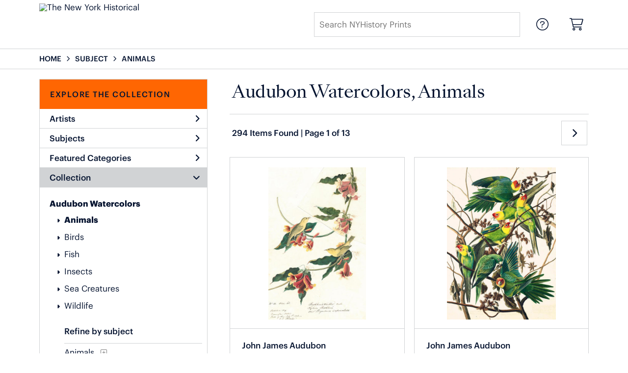

--- FILE ---
content_type: text/html; charset=UTF-8
request_url: https://prints.nyhistory.org/search/collection/audubon+watercolors/subject/animals
body_size: 8547
content:
<!DOCTYPE html>
<html lang="en-US">
<head>
<meta charset="utf-8">
<title>Audubon Watercolors, Animals Prints - NYHistory Prints | Custom Prints and Framing from The New York Historical - prints.nyhistory.org</title>
<meta name="viewport" content="width=device-width, initial-scale=1">
<meta http-equiv="content-type" content="text/html;charset=UTF-8">
<meta name="title" content="Audubon Watercolors, Animals Prints - NYHistory Prints | Custom Prints and Framing from The New York Historical - prints.nyhistory.org">
<meta name="description" content="Audubon Watercolors, Animals Custom Prints and Framing from The New York Historical - (294 items). Archival paper prints and reproductions on canvas for your home or office.">
<meta name="csrf-token" content="bFTRKTKNXPq2lojRjovaNyegSlHgdrdStp9VjGEw">
<meta property="og:site_name" content="The New York Historical">
<meta property="og:title" content="Audubon Watercolors, Animals Prints - NYHistory Prints | Custom Prints and Framing from The New York Historical - prints.nyhistory.org">
<meta property="og:url" content="https://prints.nyhistory.org/search/collection/audubon+watercolors/subject/animals">
<link rel="canonical" href="https://prints.nyhistory.org/search/collection/audubon+watercolors/subject/animals" />
<link rel="icon" type="image/ico" href="/img/museum_web/nyhs/favicon-nyhs-2.png">
<link rel="stylesheet" href="/css/museum_web/nyhs/styles.css?v=ywimnbpn5spcobl0">
<link rel="stylesheet" href="/fonts/fontawesome6/css/all.min.css">
<script src="//ajax.googleapis.com/ajax/libs/jquery/1.12.0/jquery.min.js"></script>
<script src="/js/jquery.autocomplete.min.js"></script>
<script src="/js/jquery.expander.min.js"></script>
<script src="/js/slick.min.js"></script>
<script src="/js/global-1-3.min.js"></script>
<script src="/js/museum_web/nyhs/global-1-2.min.js?v=ywimnbpn5spcobl0"></script>
<script src="/js/jquery.scrollUp.min.js"></script>
<script>
window.dataLayer = window.dataLayer || [];
window.dataLayer.push({
	'domain_config': {
		'domain_name': 'prints.nyhistory.org',
		'ga4_id': 'G-EC9SRZ79BW',
		'ga4_id_rollup': 'G-P3D19VJ3BP',
	}
});


</script>
 
<script>
window.dataLayer.push({
	'event': 'view_item_list',
	'ecommerce': {
		'impressions': [
			{
			'id': '506164',
			'name': 'John James Audubon, Yellow Warbler (Dendroica petechia), Havell plate no. 65, 1808; c. 1825 (506164)',
			'position': 1,
			'list': '/search/collection/audubon+watercolors/subject/animals',
		},
			{
			'id': '506036',
			'name': 'John James Audubon, Carolina Parakeet (Conuropsis carolinensis), Havell plate no. 26, c. 1825 (506036)',
			'position': 2,
			'list': '/search/collection/audubon+watercolors/subject/animals',
		},
			{
			'id': '506142',
			'name': 'John James Audubon, Orchard Oriole (Icterus spurius), Havell plate no. 42, c. 1822 (506142)',
			'position': 3,
			'list': '/search/collection/audubon+watercolors/subject/animals',
		},
			{
			'id': '506135',
			'name': 'John James Audubon, Yellow Warbler (Dendroica petechia), Havell plate no. 35, c. 1821 (506135)',
			'position': 4,
			'list': '/search/collection/audubon+watercolors/subject/animals',
		},
			{
			'id': '506161',
			'name': 'John James Audubon, Passenger Pigeon (Ectopistes migratorius), Havell plate no. 62, c. 1824 (506161)',
			'position': 5,
			'list': '/search/collection/audubon+watercolors/subject/animals',
		},
			{
			'id': '506146',
			'name': 'John James Audubon, Ruby-throated Hummingbird (Archilochus colubris), Havell plate no. 47, c. 1825 (506146)',
			'position': 6,
			'list': '/search/collection/audubon+watercolors/subject/animals',
		},
			{
			'id': '506116',
			'name': 'John James Audubon, Wild Turkey (Meleagris gallopavo), Havell plate no. 1, c. 1825 (506116)',
			'position': 7,
			'list': '/search/collection/audubon+watercolors/subject/animals',
		},
			{
			'id': '506119',
			'name': 'John James Audubon, Purple Finch (Carpodacus purpureus), Havell plate no. 4, c. 1824 (506119)',
			'position': 8,
			'list': '/search/collection/audubon+watercolors/subject/animals',
		},
			{
			'id': '506028',
			'name': 'John James Audubon, Bewick’s Wren (Thryomanes bewickii), Havell plate no. 18, c. 1821 (506028)',
			'position': 9,
			'list': '/search/collection/audubon+watercolors/subject/animals',
		},
			{
			'id': '506071',
			'name': 'John James Audubon, Black-backed Woodpecker (Picoides arcticus), Havell plate no. 132, c. 1829 (506071)',
			'position': 10,
			'list': '/search/collection/audubon+watercolors/subject/animals',
		},
			{
			'id': '506485',
			'name': 'John James Audubon, Bachman\'s Sparrow (Aimophila aestivalis), Havell plate no. 165; studies of birds\' tails, c. 1832 (506485)',
			'position': 11,
			'list': '/search/collection/audubon+watercolors/subject/animals',
		},
			{
			'id': '506197',
			'name': 'John James Audubon, Great Blue Heron (Ardea herodias), Havell plate no. 211, c. 1821; 1834 (506197)',
			'position': 12,
			'list': '/search/collection/audubon+watercolors/subject/animals',
		},
			{
			'id': '506194',
			'name': 'John James Audubon, Crested Caracara (Caracara cheriway), Havell plate no. 161, c. 1831 (506194)',
			'position': 13,
			'list': '/search/collection/audubon+watercolors/subject/animals',
		},
			{
			'id': '506545',
			'name': 'John James Audubon, Whooping Crane (Grus americana), Havell plate no. 226, c. 1821; 1822 (506545)',
			'position': 14,
			'list': '/search/collection/audubon+watercolors/subject/animals',
		},
			{
			'id': '506081',
			'name': 'John James Audubon, American Kestrel (Falco sparverius), Havell plate no. 142, c. 1829 (506081)',
			'position': 15,
			'list': '/search/collection/audubon+watercolors/subject/animals',
		},
			{
			'id': '506160',
			'name': 'John James Audubon, Great Horned Owl (Bubo virginianus), Havell plate no. 61, c. 1814; 1821 (506160)',
			'position': 16,
			'list': '/search/collection/audubon+watercolors/subject/animals',
		},
			{
			'id': '506198',
			'name': 'John James Audubon, Tricolored Heron (Egretta tricolor), Havell plate no. 217, c. 1832 (506198)',
			'position': 17,
			'list': '/search/collection/audubon+watercolors/subject/animals',
		},
			{
			'id': '506027',
			'name': 'John James Audubon, Mourning Dove (Zenaida macroura), Havell plate no. 17, c. 1825 (506027)',
			'position': 18,
			'list': '/search/collection/audubon+watercolors/subject/animals',
		},
			{
			'id': '506506',
			'name': 'John James Audubon, Greater Prairie-Chicken (Tympanuchus cupido), Havell plate no. 186, c. 1824 (506506)',
			'position': 19,
			'list': '/search/collection/audubon+watercolors/subject/animals',
		},
			{
			'id': '506600',
			'name': 'John James Audubon, Great Blue Heron (Ardea herodias), Havell plate no. 281, 1832 (506600)',
			'position': 20,
			'list': '/search/collection/audubon+watercolors/subject/animals',
		},
			{
			'id': '506527',
			'name': 'John James Audubon, Wood Duck (Aix sponsa), Havell plate no. 206, 1821; c. 1825 (506527)',
			'position': 21,
			'list': '/search/collection/audubon+watercolors/subject/animals',
		},
			{
			'id': '506569',
			'name': 'John James Audubon, Arctic Tern (Sterna paradisaea), Havell plate no. 250, 1833 (506569)',
			'position': 22,
			'list': '/search/collection/audubon+watercolors/subject/animals',
		},
			{
			'id': '506201',
			'name': 'John James Audubon, Great Egret (Ardea alba), c. 1831 (506201)',
			'position': 23,
			'list': '/search/collection/audubon+watercolors/subject/animals',
		},
			{
			'id': '506511',
			'name': 'John James Audubon, Willow Ptarmigan (Lagopus lagopus), Havell plate no. 191, c. 1833 (506511)',
			'position': 24,
			'list': '/search/collection/audubon+watercolors/subject/animals',
		},
			]
	}
});
</script>


<!-- Google Tag Manager -->
<script>(function(w,d,s,l,i){w[l]=w[l]||[];w[l].push({'gtm.start':
new Date().getTime(),event:'gtm.js'});var f=d.getElementsByTagName(s)[0],
j=d.createElement(s),dl=l!='dataLayer'?'&l='+l:'';j.async=true;j.src=
'https://www.googletagmanager.com/gtm.js?id='+i+dl;f.parentNode.insertBefore(j,f);
})(window,document,'script','dataLayer','GTM-5HLSXV2');</script>
<!-- End Google Tag Manager -->
</head>
<body>
<!-- Google Tag Manager (noscript) -->
<noscript><iframe src="https://www.googletagmanager.com/ns.html?id=GTM-5HLSXV2" height="0" width="0" style="display:none;visibility:hidden"></iframe></noscript>
<!-- End Google Tag Manager (noscript) -->
<div id="header" class="row header-desktop">
	<div class="header-wrapper">
		<div class="header-desktop-row">
			<div class="container">
				<div class="header-desktop-left">
					<div class="header-logo-wrapper">
						<div class="header-logo-image">
							<a href="/" class="noline header-logo-link"><img data-gtm-event="header-logo" aria-label="The New York Historical" alt="The New York Historical" class="header-logo" src="/img/museum_web/nyhs/nyhs-prints-logo.png"></a>
						</div>
											</div>
				</div>
				<div class="header-desktop-center"></div>
				<div class="header-desktop-right">
					<div class="desktop-search-box show">
						<div id="header-search-box-input-result">
							<input class="header-desktop-search-input" type="text" value="" placeholder="Search NYHistory Prints" name="q" id="autocomplete" onblur="this.value=''">
							<i class="fad fa-spinner fa-spin search-spinner"></i>
						</div>
					</div>
					<div class="header-nav">
						<a data-gtm-event="header-nav" href="/info/help"><div class="header-nav-item"><i class="fal fa-circle-question"></i></div></a>
						<a href="/cart"><div class="header-nav-item"><i data-gtm-event="header-cart" class="fal fa-shopping-cart"></i><span class="header-desktop-cart-count" id="header-cart-count"></span></div></a>
					</div>
				</div>
			</div>
		</div>
	</div>
</div>

<div class="header-mobile row">
	<div class="header-mobile-row">
		<div class="header-mobile-icon-wrap left">
			<a class="toggle-mobile-search"><i data-gtm-event="mobile-header-search" class="fa-header-mobile mag-glass"></i></a>
		</div>

			<div class="mobile-header-logo-wrapper">
				<div class="mobile-header-logo-image">
					<a href="/" class="noline header-logo-link"><img data-gtm-event="mobile-header-logo" aria-label="The New York Historical" alt="The New York Historical" class="mobile-header-logo" src="/img/museum_web/nyhs/nyhs-prints-logo.png"></a>
				</div>
				<div class="mobile-header-logo-text">
					
				</div>
			</div>

		<div class="header-mobile-icon-wrap header-mobile-icon-more right">
			<a class="toggle-mobile-overlay"><i data-gtm-event="mobile-header-more" class="fa-header-mobile more"></i></a>
		</div>
		<div class="header-mobile-icon-wrap-close header-mobile-icon-hidden">
			<a class="toggle-mobile-overlay"><i data-gtm-event="mobile-header-close" class="fa-header-mobile close-nav"></i></a>
		</div>
	</div>
</div>

<div id="header-mobile-search">
	<div class="header-mobile-search-row">
		<div id="header-mobile-search-input-result">
			<input class="header-mobile-search-input" type="text" value="" placeholder="Search NYHistory Prints" name="q" id="autocomplete-mobile" onblur="this.value=''">
		</div>
	</div>
</div>


<section class="crumb-trail-full">
	<div class="container crumb-trail row">
		<div id="crumb-trail-left" class="crumb-trail-wrapper twelve columns">
			<a href="/" class="noline">HOME</a><i class="fa-crumb-trail angle-right"></i>SUBJECT<i class="fa-crumb-trail angle-right"></i><h2>ANIMALS</h2>
		</div>
			</div>
</section>



<div class="container">

	<div class="row">

		<div id="ixs-container">

			<div id="ixs-navigation-container" class="row">
		<a class="toggle-mobile-overlay">
		<div class="ixs-overlay-close">
			<div class="title">NAVIGATION</div>
			<div class="header-mobile-icon-wrap">
				<div class="header-mobile-right-nav">
					<i data-gtm-event="mobile-header-more" class="fa-header-mobile close-nav"></i>
				</div>
			</div>
		</div>
		</a>

		<a href="/"><div data-gtm-event="mobile-header-home" class="ixs-row category-head clickable">Home</div></a>
		<a href="/info/about-our-products"><div data-gtm-event="mobile-header-about" class="ixs-row category-head clickable">About</div></a>
		<a href="/info/help"><div data-gtm-event="mobile-header-help" class="ixs-row category-head clickable">Help</div></a>
		<a href="/cart"><div data-gtm-event="mobile-header-cart" class="ixs-row category-head clickable">View Cart</div></a>

	</div>

	<div id="ixs-wrapper">

		<div id="ixs">
	<div class="ixs-title">Explore the Collection</div>



		<div class="ixs-row category-head clickable closed" id="ixs-artists" data-gtm-event="ixs-view-artists" onclick="ajax_load('#ixs', '/indexsearch/artist_alpha/');return false;">Artists<i class="ixs-fa angle-right"></i></div>
			<div class="ixs-row category-head clickable closed" data-gtm-event="ixs-view-subjects" onclick="ajax_load('#ixs', '/indexsearch/update/subject/');return false;">Subjects<i class="ixs-fa angle-right"></i></div>
		<div class="ixs-row category-head clickable closed" id="ixs-featured-categories" data-gtm-event="ixs-view-back-to-features" onclick="ajax_load('#ixs', '/indexsearch/base');return false;">Featured Categories<i class="ixs-fa angle-right"></i></div>

	
		
							<div class="ixs-row category-head open">Collection<i class="ixs-fa angle-down"></i></div>
							<div id="ixs-scroll-div">
							<ul id="ixs-list">
							<li class="ixs-list-item selected"><a data-gtm-event="ixs-tag-list-click" href="/search/collection/audubon+watercolors">Audubon Watercolors</a></li>
							<ul class="ixs-list-child" style="display:block;">
							<li class="ixs-list-item selected"><a data-gtm-event="ixs-tag-list-click" href="/search/subject/animals" target="_top">Animals</a></li>
							<li class="ixs-list-item"><a data-gtm-event="ixs-tag-list-click" href="/search/subject/birds" target="_top">Birds</a></li>
							<li class="ixs-list-item"><a data-gtm-event="ixs-tag-list-click" href="/search/subject/fish" target="_top">Fish</a></li>
							<li class="ixs-list-item"><a data-gtm-event="ixs-tag-list-click" href="/search/subject/insects" target="_top">Insects</a></li>
							<li class="ixs-list-item"><a data-gtm-event="ixs-tag-list-click" href="/search/subject/sea+creatures" target="_top">Sea Creatures</a></li>
							<li class="ixs-list-item"><a data-gtm-event="ixs-tag-list-click" href="/search/subject/wildlife" target="_top">Wildlife</a></li>
							</ul>
							<div class="ixs-section-indent">
							<div class="ixs-explore-category-head">Refine by subject</div>
							<li class="ixs-list-item"><a data-gtm-event="ixs-tag-list-click" href="/search/collection/audubon+watercolors/subject/animals">Animals</a>
							<div data-gtm-event="ixs-tag-list-toggle-children" class="ixs-tag-list-toggle-children" onclick="child_toggle('#8-child')"><div data-gtm-event="ixs-tag-list-toggle-children" id="8-child-toggle"><i class="fal fa-plus-square"></i></div></div>
							<ul class="ixs-list-child" id="8-child">
							<li class="ixs-list-item"><a data-gtm-event="ixs-tag-list-click" href="/search/collection/audubon+watercolors/subject/birds" target="_top">Birds</a>
							<div data-gtm-event="ixs-tag-list-toggle-children" class="ixs-tag-list-toggle-children" onclick="child_toggle('#10-child')"><div data-gtm-event="ixs-tag-list-toggle-children" id="10-child-toggle"><i class="fal fa-plus-square"></i></div></div>
							<ul class="ixs-list-child" id="10-child">
							<li class="ixs-list-item"><a data-gtm-event="ixs-tag-list-click" href="/search/collection/audubon+watercolors/subject/blue+birds" target="_top">Blue Birds</a></li>
							<li class="ixs-list-item"><a data-gtm-event="ixs-tag-list-click" href="/search/collection/audubon+watercolors/subject/blue+jays" target="_top">Blue Jays</a></li>
							<li class="ixs-list-item"><a data-gtm-event="ixs-tag-list-click" href="/search/collection/audubon+watercolors/subject/cardinals" target="_top">Cardinals</a></li>
							<li class="ixs-list-item"><a data-gtm-event="ixs-tag-list-click" href="/search/collection/audubon+watercolors/subject/cranes" target="_top">Cranes</a></li>
							<li class="ixs-list-item"><a data-gtm-event="ixs-tag-list-click" href="/search/collection/audubon+watercolors/subject/ducks" target="_top">Ducks</a></li>
							<li class="ixs-list-item"><a data-gtm-event="ixs-tag-list-click" href="/search/collection/audubon+watercolors/subject/eagles" target="_top">Eagles</a></li>
							<li class="ixs-list-item"><a data-gtm-event="ixs-tag-list-click" href="/search/collection/audubon+watercolors/subject/falcons" target="_top">Falcons</a></li>
							<li class="ixs-list-item"><a data-gtm-event="ixs-tag-list-click" href="/search/collection/audubon+watercolors/subject/finches" target="_top">Finches</a></li>
							<li class="ixs-list-item"><a data-gtm-event="ixs-tag-list-click" href="/search/collection/audubon+watercolors/subject/game+birds" target="_top">Game Birds</a></li>
							<li class="ixs-list-item"><a data-gtm-event="ixs-tag-list-click" href="/search/collection/audubon+watercolors/subject/hawks" target="_top">Hawks</a></li>
							<li class="ixs-list-item"><a data-gtm-event="ixs-tag-list-click" href="/search/collection/audubon+watercolors/subject/herons" target="_top">Herons</a></li>
							<li class="ixs-list-item"><a data-gtm-event="ixs-tag-list-click" href="/search/collection/audubon+watercolors/subject/hummingbirds" target="_top">Hummingbirds</a></li>
							<li class="ixs-list-item"><a data-gtm-event="ixs-tag-list-click" href="/search/collection/audubon+watercolors/subject/nests" target="_top">Nests</a></li>
							<li class="ixs-list-item"><a data-gtm-event="ixs-tag-list-click" href="/search/collection/audubon+watercolors/subject/nocturnal+birds" target="_top">Nocturnal Birds</a></li>
							<li class="ixs-list-item"><a data-gtm-event="ixs-tag-list-click" href="/search/collection/audubon+watercolors/subject/owls" target="_top">Owls</a></li>
							<li class="ixs-list-item"><a data-gtm-event="ixs-tag-list-click" href="/search/collection/audubon+watercolors/subject/parrots" target="_top">Parrots</a></li>
							<li class="ixs-list-item"><a data-gtm-event="ixs-tag-list-click" href="/search/collection/audubon+watercolors/subject/pelicans" target="_top">Pelicans</a></li>
							<li class="ixs-list-item"><a data-gtm-event="ixs-tag-list-click" href="/search/collection/audubon+watercolors/subject/pigeons+and+doves" target="_top">Pigeons and Doves</a></li>
							<li class="ixs-list-item"><a data-gtm-event="ixs-tag-list-click" href="/search/collection/audubon+watercolors/subject/puffin" target="_top">Puffin</a></li>
							<li class="ixs-list-item"><a data-gtm-event="ixs-tag-list-click" href="/search/collection/audubon+watercolors/subject/raptors" target="_top">Raptors</a></li>
							<li class="ixs-list-item"><a data-gtm-event="ixs-tag-list-click" href="/search/collection/audubon+watercolors/subject/robins" target="_top">Robins</a></li>
							<li class="ixs-list-item"><a data-gtm-event="ixs-tag-list-click" href="/search/collection/audubon+watercolors/subject/seagulls" target="_top">Seagulls</a></li>
							<li class="ixs-list-item"><a data-gtm-event="ixs-tag-list-click" href="/search/collection/audubon+watercolors/subject/shorebirds" target="_top">Shorebirds</a></li>
							<li class="ixs-list-item"><a data-gtm-event="ixs-tag-list-click" href="/search/collection/audubon+watercolors/subject/songbirds" target="_top">Songbirds</a></li>
							<li class="ixs-list-item"><a data-gtm-event="ixs-tag-list-click" href="/search/collection/audubon+watercolors/subject/sparrows" target="_top">Sparrows</a></li>
							<li class="ixs-list-item"><a data-gtm-event="ixs-tag-list-click" href="/search/collection/audubon+watercolors/subject/swallows" target="_top">Swallows</a></li>
							<li class="ixs-list-item"><a data-gtm-event="ixs-tag-list-click" href="/search/collection/audubon+watercolors/subject/turkeys" target="_top">Turkeys</a></li>
							<li class="ixs-list-item"><a data-gtm-event="ixs-tag-list-click" href="/search/collection/audubon+watercolors/subject/vultures" target="_top">Vultures</a></li>
							<li class="ixs-list-item"><a data-gtm-event="ixs-tag-list-click" href="/search/collection/audubon+watercolors/subject/warblers" target="_top">Warblers</a></li>
							<li class="ixs-list-item"><a data-gtm-event="ixs-tag-list-click" href="/search/collection/audubon+watercolors/subject/water+birds" target="_top">Water Birds</a></li>
							<li class="ixs-list-item"><a data-gtm-event="ixs-tag-list-click" href="/search/collection/audubon+watercolors/subject/woodpeckers" target="_top">Woodpeckers</a></li>
							</ul>
							<li class="ixs-list-item"><a data-gtm-event="ixs-tag-list-click" href="/search/collection/audubon+watercolors/subject/fish" target="_top">Fish</a>
							<li class="ixs-list-item"><a data-gtm-event="ixs-tag-list-click" href="/search/collection/audubon+watercolors/subject/insects" target="_top">Insects</a>
							<li class="ixs-list-item"><a data-gtm-event="ixs-tag-list-click" href="/search/collection/audubon+watercolors/subject/sea+creatures" target="_top">Sea Creatures</a>
							<div data-gtm-event="ixs-tag-list-toggle-children" class="ixs-tag-list-toggle-children" onclick="child_toggle('#353-child')"><div data-gtm-event="ixs-tag-list-toggle-children" id="353-child-toggle"><i class="fal fa-plus-square"></i></div></div>
							<ul class="ixs-list-child" id="353-child">
							<li class="ixs-list-item"><a data-gtm-event="ixs-tag-list-click" href="/search/collection/audubon+watercolors/subject/crabs" target="_top">Crabs</a></li>
							</ul>
							<li class="ixs-list-item"><a data-gtm-event="ixs-tag-list-click" href="/search/collection/audubon+watercolors/subject/wildlife" target="_top">Wildlife</a>
							<div data-gtm-event="ixs-tag-list-toggle-children" class="ixs-tag-list-toggle-children" onclick="child_toggle('#19-child')"><div data-gtm-event="ixs-tag-list-toggle-children" id="19-child-toggle"><i class="fal fa-plus-square"></i></div></div>
							<ul class="ixs-list-child" id="19-child">
							<li class="ixs-list-item"><a data-gtm-event="ixs-tag-list-click" href="/search/collection/audubon+watercolors/subject/bugs+and+insects" target="_top">Bugs and Insects</a></li>
							<li class="ixs-list-item"><a data-gtm-event="ixs-tag-list-click" href="/search/collection/audubon+watercolors/subject/deer" target="_top">Deer</a></li>
							<li class="ixs-list-item"><a data-gtm-event="ixs-tag-list-click" href="/search/collection/audubon+watercolors/subject/frogs" target="_top">Frogs</a></li>
							<li class="ixs-list-item"><a data-gtm-event="ixs-tag-list-click" href="/search/collection/audubon+watercolors/subject/reptiles" target="_top">Reptiles</a></li>
							<li class="ixs-list-item"><a data-gtm-event="ixs-tag-list-click" href="/search/collection/audubon+watercolors/subject/snakes" target="_top">Snakes</a></li>
							</ul>
							</ul>
							<li class="ixs-list-item"><a data-gtm-event="ixs-tag-list-click" href="/search/collection/audubon+watercolors/subject/flowers+and+plants">Flowers and Plants</a>
							<div data-gtm-event="ixs-tag-list-toggle-children" class="ixs-tag-list-toggle-children" onclick="child_toggle('#69-child')"><div data-gtm-event="ixs-tag-list-toggle-children" id="69-child-toggle"><i class="fal fa-plus-square"></i></div></div>
							<ul class="ixs-list-child" id="69-child">
							<li class="ixs-list-item"><a data-gtm-event="ixs-tag-list-click" href="/search/collection/audubon+watercolors/subject/cacti+and+succulents" target="_top">Cacti and Succulents</a>
							<li class="ixs-list-item"><a data-gtm-event="ixs-tag-list-click" href="/search/collection/audubon+watercolors/subject/floral" target="_top">Floral</a>
							<div data-gtm-event="ixs-tag-list-toggle-children" class="ixs-tag-list-toggle-children" onclick="child_toggle('#72-child')"><div data-gtm-event="ixs-tag-list-toggle-children" id="72-child-toggle"><i class="fal fa-plus-square"></i></div></div>
							<ul class="ixs-list-child" id="72-child">
							<li class="ixs-list-item"><a data-gtm-event="ixs-tag-list-click" href="/search/collection/audubon+watercolors/subject/hydrangeas" target="_top">Hydrangeas</a></li>
							<li class="ixs-list-item"><a data-gtm-event="ixs-tag-list-click" href="/search/collection/audubon+watercolors/subject/iris" target="_top">Iris</a></li>
							<li class="ixs-list-item"><a data-gtm-event="ixs-tag-list-click" href="/search/collection/audubon+watercolors/subject/lilies" target="_top">Lilies</a></li>
							<li class="ixs-list-item"><a data-gtm-event="ixs-tag-list-click" href="/search/collection/audubon+watercolors/subject/magnolias" target="_top">Magnolias</a></li>
							<li class="ixs-list-item"><a data-gtm-event="ixs-tag-list-click" href="/search/collection/audubon+watercolors/subject/rose" target="_top">Rose</a></li>
							<li class="ixs-list-item"><a data-gtm-event="ixs-tag-list-click" href="/search/collection/audubon+watercolors/subject/trumpet+flowers" target="_top">Trumpet Flowers</a></li>
							<li class="ixs-list-item"><a data-gtm-event="ixs-tag-list-click" href="/search/collection/audubon+watercolors/subject/wildflowers" target="_top">Wildflowers</a></li>
							</ul>
							<li class="ixs-list-item"><a data-gtm-event="ixs-tag-list-click" href="/search/collection/audubon+watercolors/subject/grasses" target="_top">Grasses</a>
							<li class="ixs-list-item"><a data-gtm-event="ixs-tag-list-click" href="/search/collection/audubon+watercolors/subject/moss" target="_top">Moss</a>
							<li class="ixs-list-item"><a data-gtm-event="ixs-tag-list-click" href="/search/collection/audubon+watercolors/subject/trees+and+shrubs" target="_top">Trees and Shrubs</a>
							<div data-gtm-event="ixs-tag-list-toggle-children" class="ixs-tag-list-toggle-children" onclick="child_toggle('#74-child')"><div data-gtm-event="ixs-tag-list-toggle-children" id="74-child-toggle"><i class="fal fa-plus-square"></i></div></div>
							<ul class="ixs-list-child" id="74-child">
							<li class="ixs-list-item"><a data-gtm-event="ixs-tag-list-click" href="/search/collection/audubon+watercolors/subject/pine+trees" target="_top">Pine Trees</a></li>
							</ul>
							</ul>
							<li class="ixs-list-item"><a data-gtm-event="ixs-tag-list-click" href="/search/collection/audubon+watercolors/subject/landscapes+and+scenery">Landscapes and Scenery</a>
							<div data-gtm-event="ixs-tag-list-toggle-children" class="ixs-tag-list-toggle-children" onclick="child_toggle('#81-child')"><div data-gtm-event="ixs-tag-list-toggle-children" id="81-child-toggle"><i class="fal fa-plus-square"></i></div></div>
							<ul class="ixs-list-child" id="81-child">
							<li class="ixs-list-item"><a data-gtm-event="ixs-tag-list-click" href="/search/collection/audubon+watercolors/subject/forests+and+woods" target="_top">Forests and Woods</a>
							<li class="ixs-list-item"><a data-gtm-event="ixs-tag-list-click" href="/search/collection/audubon+watercolors/subject/mountains" target="_top">Mountains</a>
							<li class="ixs-list-item"><a data-gtm-event="ixs-tag-list-click" href="/search/collection/audubon+watercolors/subject/night+scene" target="_top">Night Scene</a>
							<li class="ixs-list-item"><a data-gtm-event="ixs-tag-list-click" href="/search/collection/audubon+watercolors/subject/prairies+and+fields" target="_top">Prairies and Fields</a>
							<li class="ixs-list-item"><a data-gtm-event="ixs-tag-list-click" href="/search/collection/audubon+watercolors/subject/tropical" target="_top">Tropical</a>
							</ul>
							<li class="ixs-list-item"><a data-gtm-event="ixs-tag-list-click" href="/search/collection/audubon+watercolors/subject/waterscapes">Waterscapes</a>
							<div data-gtm-event="ixs-tag-list-toggle-children" class="ixs-tag-list-toggle-children" onclick="child_toggle('#139-child')"><div data-gtm-event="ixs-tag-list-toggle-children" id="139-child-toggle"><i class="fal fa-plus-square"></i></div></div>
							<ul class="ixs-list-child" id="139-child">
							<li class="ixs-list-item"><a data-gtm-event="ixs-tag-list-click" href="/search/collection/audubon+watercolors/subject/beaches" target="_top">Beaches</a>
							<li class="ixs-list-item"><a data-gtm-event="ixs-tag-list-click" href="/search/collection/audubon+watercolors/subject/ocean" target="_top">Ocean</a>
							<div data-gtm-event="ixs-tag-list-toggle-children" class="ixs-tag-list-toggle-children" onclick="child_toggle('#147-child')"><div data-gtm-event="ixs-tag-list-toggle-children" id="147-child-toggle"><i class="fal fa-plus-square"></i></div></div>
							<ul class="ixs-list-child" id="147-child">
							<li class="ixs-list-item"><a data-gtm-event="ixs-tag-list-click" href="/search/collection/audubon+watercolors/subject/waves" target="_top">Waves</a></li>
							</ul>
							</ul>
							</div>
							</div>
							</ul>
			
		
	

</div>

	</div>

		</div>

		<div class="body-container">

			<div class="section-title-plp-wrapper row">
				<div class="section-title plp"><h2>Audubon Watercolors, Animals</h2></div>
							</div>

			<div class="plp-tools row">
				<div class="plp-pagination-head-text six columns"><h2>294 Items Found | Page 1 of 13</h2></div>
				<div class="plp-pagination-head-buttons six columns cd-pagination">
										<li class="pagination-button"><a href="/search/collection/audubon+watercolors/subject/animals/pg/2"><span class="pagination-button-text">NEXT</span><i class="fa-solid fa-chevron-right pagination-button-icon right"></i></a></li>				</div>
			</div>

			<div class="row plp-container">
			
				<div class="row plp-item">
					<div class="plp-item-image-wrap">
						<a href="/detail/506164/audubon-yellow-warbler-dendroica-petechia-havell-plate-no.-65-1808-c.-1825" data-gtm-event="product-click" data-list="/search/collection/audubon+watercolors/subject/animals" data-name="John James Audubon, Yellow Warbler (Dendroica petechia), Havell plate no. 65, 1808; c. 1825 (506164)" data-id="506164" data-pos="1" class="plp-item-image-hover"><img src="/vitruvius/render/400/506164.jpg" class="plp-item-image" alt="John James Audubon - Yellow Warbler (Dendroica petechia), Havell plate no. 65, 1808; c. 1825" /></a>
					</div>
					<div class="plp-item-info-wrap">
						<h3><a href="/detail/506164/audubon-yellow-warbler-dendroica-petechia-havell-plate-no.-65-1808-c.-1825" data-gtm-event="product-click" data-list="/search/collection/audubon+watercolors/subject/animals" data-name="John James Audubon, Yellow Warbler (Dendroica petechia), Havell plate no. 65, 1808; c. 1825 (506164)" data-id="506164" data-pos="1"><div class="item-artist">John James Audubon</div><div class="item-title">Yellow Warbler (Dendroica petechia), Havell plate no. 65, 1808; c. 1825</div></a></h3>
					</div>
				</div>

			
				<div class="row plp-item">
					<div class="plp-item-image-wrap">
						<a href="/detail/506036/audubon-carolina-parakeet-conuropsis-carolinensis-havell-plate-no.-26-c.-1825" data-gtm-event="product-click" data-list="/search/collection/audubon+watercolors/subject/animals" data-name="John James Audubon, Carolina Parakeet (Conuropsis carolinensis), Havell plate no. 26, c. 1825 (506036)" data-id="506036" data-pos="2" class="plp-item-image-hover"><img src="/vitruvius/render/400/506036.jpg" class="plp-item-image" alt="John James Audubon - Carolina Parakeet (Conuropsis carolinensis), Havell plate no. 26, c. 1825" /></a>
					</div>
					<div class="plp-item-info-wrap">
						<h3><a href="/detail/506036/audubon-carolina-parakeet-conuropsis-carolinensis-havell-plate-no.-26-c.-1825" data-gtm-event="product-click" data-list="/search/collection/audubon+watercolors/subject/animals" data-name="John James Audubon, Carolina Parakeet (Conuropsis carolinensis), Havell plate no. 26, c. 1825 (506036)" data-id="506036" data-pos="2"><div class="item-artist">John James Audubon</div><div class="item-title">Carolina Parakeet (Conuropsis carolinensis), Havell plate no. 26, c. 1825</div></a></h3>
					</div>
				</div>

			
				<div class="row plp-item">
					<div class="plp-item-image-wrap">
						<a href="/detail/506142/audubon-orchard-oriole-icterus-spurius-havell-plate-no.-42-c.-1822" data-gtm-event="product-click" data-list="/search/collection/audubon+watercolors/subject/animals" data-name="John James Audubon, Orchard Oriole (Icterus spurius), Havell plate no. 42, c. 1822 (506142)" data-id="506142" data-pos="3" class="plp-item-image-hover"><img src="/vitruvius/render/400/506142.jpg" class="plp-item-image" alt="John James Audubon - Orchard Oriole (Icterus spurius), Havell plate no. 42, c. 1822" /></a>
					</div>
					<div class="plp-item-info-wrap">
						<h3><a href="/detail/506142/audubon-orchard-oriole-icterus-spurius-havell-plate-no.-42-c.-1822" data-gtm-event="product-click" data-list="/search/collection/audubon+watercolors/subject/animals" data-name="John James Audubon, Orchard Oriole (Icterus spurius), Havell plate no. 42, c. 1822 (506142)" data-id="506142" data-pos="3"><div class="item-artist">John James Audubon</div><div class="item-title">Orchard Oriole (Icterus spurius), Havell plate no. 42, c. 1822</div></a></h3>
					</div>
				</div>

			
				<div class="row plp-item">
					<div class="plp-item-image-wrap">
						<a href="/detail/506135/audubon-yellow-warbler-dendroica-petechia-havell-plate-no.-35-c.-1821" data-gtm-event="product-click" data-list="/search/collection/audubon+watercolors/subject/animals" data-name="John James Audubon, Yellow Warbler (Dendroica petechia), Havell plate no. 35, c. 1821 (506135)" data-id="506135" data-pos="4" class="plp-item-image-hover"><img src="/vitruvius/render/400/506135.jpg" class="plp-item-image" alt="John James Audubon - Yellow Warbler (Dendroica petechia), Havell plate no. 35, c. 1821" /></a>
					</div>
					<div class="plp-item-info-wrap">
						<h3><a href="/detail/506135/audubon-yellow-warbler-dendroica-petechia-havell-plate-no.-35-c.-1821" data-gtm-event="product-click" data-list="/search/collection/audubon+watercolors/subject/animals" data-name="John James Audubon, Yellow Warbler (Dendroica petechia), Havell plate no. 35, c. 1821 (506135)" data-id="506135" data-pos="4"><div class="item-artist">John James Audubon</div><div class="item-title">Yellow Warbler (Dendroica petechia), Havell plate no. 35, c. 1821</div></a></h3>
					</div>
				</div>

			
				<div class="row plp-item">
					<div class="plp-item-image-wrap">
						<a href="/detail/506161/audubon-passenger-pigeon-ectopistes-migratorius-havell-plate-no.-62-c.-1824" data-gtm-event="product-click" data-list="/search/collection/audubon+watercolors/subject/animals" data-name="John James Audubon, Passenger Pigeon (Ectopistes migratorius), Havell plate no. 62, c. 1824 (506161)" data-id="506161" data-pos="5" class="plp-item-image-hover"><img src="/vitruvius/render/400/506161.jpg" class="plp-item-image" alt="John James Audubon - Passenger Pigeon (Ectopistes migratorius), Havell plate no. 62, c. 1824" /></a>
					</div>
					<div class="plp-item-info-wrap">
						<h3><a href="/detail/506161/audubon-passenger-pigeon-ectopistes-migratorius-havell-plate-no.-62-c.-1824" data-gtm-event="product-click" data-list="/search/collection/audubon+watercolors/subject/animals" data-name="John James Audubon, Passenger Pigeon (Ectopistes migratorius), Havell plate no. 62, c. 1824 (506161)" data-id="506161" data-pos="5"><div class="item-artist">John James Audubon</div><div class="item-title">Passenger Pigeon (Ectopistes migratorius), Havell plate no. 62, c. 1824</div></a></h3>
					</div>
				</div>

			
				<div class="row plp-item">
					<div class="plp-item-image-wrap">
						<a href="/detail/506146/audubon-ruby-throated-hummingbird-archilochus-colubris-havell-plate-no.-47-c.-1825" data-gtm-event="product-click" data-list="/search/collection/audubon+watercolors/subject/animals" data-name="John James Audubon, Ruby-throated Hummingbird (Archilochus colubris), Havell plate no. 47, c. 1825 (506146)" data-id="506146" data-pos="6" class="plp-item-image-hover"><img src="/vitruvius/render/400/506146.jpg" class="plp-item-image" alt="John James Audubon - Ruby-throated Hummingbird (Archilochus colubris), Havell plate no. 47, c. 1825" /></a>
					</div>
					<div class="plp-item-info-wrap">
						<h3><a href="/detail/506146/audubon-ruby-throated-hummingbird-archilochus-colubris-havell-plate-no.-47-c.-1825" data-gtm-event="product-click" data-list="/search/collection/audubon+watercolors/subject/animals" data-name="John James Audubon, Ruby-throated Hummingbird (Archilochus colubris), Havell plate no. 47, c. 1825 (506146)" data-id="506146" data-pos="6"><div class="item-artist">John James Audubon</div><div class="item-title">Ruby-throated Hummingbird (Archilochus colubris), Havell plate no. 47, c. 1825</div></a></h3>
					</div>
				</div>

			
				<div class="row plp-item">
					<div class="plp-item-image-wrap">
						<a href="/detail/506116/audubon-wild-turkey-meleagris-gallopavo-havell-plate-no.-1-c.-1825" data-gtm-event="product-click" data-list="/search/collection/audubon+watercolors/subject/animals" data-name="John James Audubon, Wild Turkey (Meleagris gallopavo), Havell plate no. 1, c. 1825 (506116)" data-id="506116" data-pos="7" class="plp-item-image-hover"><img src="/vitruvius/render/400/506116.jpg" class="plp-item-image" alt="John James Audubon - Wild Turkey (Meleagris gallopavo), Havell plate no. 1, c. 1825" /></a>
					</div>
					<div class="plp-item-info-wrap">
						<h3><a href="/detail/506116/audubon-wild-turkey-meleagris-gallopavo-havell-plate-no.-1-c.-1825" data-gtm-event="product-click" data-list="/search/collection/audubon+watercolors/subject/animals" data-name="John James Audubon, Wild Turkey (Meleagris gallopavo), Havell plate no. 1, c. 1825 (506116)" data-id="506116" data-pos="7"><div class="item-artist">John James Audubon</div><div class="item-title">Wild Turkey (Meleagris gallopavo), Havell plate no. 1, c. 1825</div></a></h3>
					</div>
				</div>

			
				<div class="row plp-item">
					<div class="plp-item-image-wrap">
						<a href="/detail/506119/audubon-purple-finch-carpodacus-purpureus-havell-plate-no.-4-c.-1824" data-gtm-event="product-click" data-list="/search/collection/audubon+watercolors/subject/animals" data-name="John James Audubon, Purple Finch (Carpodacus purpureus), Havell plate no. 4, c. 1824 (506119)" data-id="506119" data-pos="8" class="plp-item-image-hover"><img src="/vitruvius/render/400/506119.jpg" class="plp-item-image" alt="John James Audubon - Purple Finch (Carpodacus purpureus), Havell plate no. 4, c. 1824" /></a>
					</div>
					<div class="plp-item-info-wrap">
						<h3><a href="/detail/506119/audubon-purple-finch-carpodacus-purpureus-havell-plate-no.-4-c.-1824" data-gtm-event="product-click" data-list="/search/collection/audubon+watercolors/subject/animals" data-name="John James Audubon, Purple Finch (Carpodacus purpureus), Havell plate no. 4, c. 1824 (506119)" data-id="506119" data-pos="8"><div class="item-artist">John James Audubon</div><div class="item-title">Purple Finch (Carpodacus purpureus), Havell plate no. 4, c. 1824</div></a></h3>
					</div>
				</div>

			
				<div class="row plp-item">
					<div class="plp-item-image-wrap">
						<a href="/detail/506028/audubon-bewick’s-wren-thryomanes-bewickii-havell-plate-no.-18-c.-1821" data-gtm-event="product-click" data-list="/search/collection/audubon+watercolors/subject/animals" data-name="John James Audubon, Bewick’s Wren (Thryomanes bewickii), Havell plate no. 18, c. 1821 (506028)" data-id="506028" data-pos="9" class="plp-item-image-hover"><img src="/vitruvius/render/400/506028.jpg" class="plp-item-image" alt="John James Audubon - Bewick’s Wren (Thryomanes bewickii), Havell plate no. 18, c. 1821" /></a>
					</div>
					<div class="plp-item-info-wrap">
						<h3><a href="/detail/506028/audubon-bewick’s-wren-thryomanes-bewickii-havell-plate-no.-18-c.-1821" data-gtm-event="product-click" data-list="/search/collection/audubon+watercolors/subject/animals" data-name="John James Audubon, Bewick’s Wren (Thryomanes bewickii), Havell plate no. 18, c. 1821 (506028)" data-id="506028" data-pos="9"><div class="item-artist">John James Audubon</div><div class="item-title">Bewick’s Wren (Thryomanes bewickii), Havell plate no. 18, c. 1821</div></a></h3>
					</div>
				</div>

			
				<div class="row plp-item">
					<div class="plp-item-image-wrap">
						<a href="/detail/506071/audubon-black-backed-woodpecker-picoides-arcticus-havell-plate-no.-132-c.-1829" data-gtm-event="product-click" data-list="/search/collection/audubon+watercolors/subject/animals" data-name="John James Audubon, Black-backed Woodpecker (Picoides arcticus), Havell plate no. 132, c. 1829 (506071)" data-id="506071" data-pos="10" class="plp-item-image-hover"><img src="/vitruvius/render/400/506071.jpg" class="plp-item-image" alt="John James Audubon - Black-backed Woodpecker (Picoides arcticus), Havell plate no. 132, c. 1829" /></a>
					</div>
					<div class="plp-item-info-wrap">
						<h3><a href="/detail/506071/audubon-black-backed-woodpecker-picoides-arcticus-havell-plate-no.-132-c.-1829" data-gtm-event="product-click" data-list="/search/collection/audubon+watercolors/subject/animals" data-name="John James Audubon, Black-backed Woodpecker (Picoides arcticus), Havell plate no. 132, c. 1829 (506071)" data-id="506071" data-pos="10"><div class="item-artist">John James Audubon</div><div class="item-title">Black-backed Woodpecker (Picoides arcticus), Havell plate no. 132, c. 1829</div></a></h3>
					</div>
				</div>

			
				<div class="row plp-item">
					<div class="plp-item-image-wrap">
						<a href="/detail/506485/audubon-bachmans-sparrow-aimophila-aestivalis-havell-plate-no.-165-studies-of-birds-tails-c.-1832" data-gtm-event="product-click" data-list="/search/collection/audubon+watercolors/subject/animals" data-name="John James Audubon, Bachman&#039;s Sparrow (Aimophila aestivalis), Havell plate no. 165; studies of birds&#039; tails, c. 1832 (506485)" data-id="506485" data-pos="11" class="plp-item-image-hover"><img src="/vitruvius/render/400/506485.jpg" class="plp-item-image" alt="John James Audubon - Bachman&#039;s Sparrow (Aimophila aestivalis), Havell plate no. 165; studies of birds&#039; tails, c. 1832" /></a>
					</div>
					<div class="plp-item-info-wrap">
						<h3><a href="/detail/506485/audubon-bachmans-sparrow-aimophila-aestivalis-havell-plate-no.-165-studies-of-birds-tails-c.-1832" data-gtm-event="product-click" data-list="/search/collection/audubon+watercolors/subject/animals" data-name="John James Audubon, Bachman&#039;s Sparrow (Aimophila aestivalis), Havell plate no. 165; studies of birds&#039; tails, c. 1832 (506485)" data-id="506485" data-pos="11"><div class="item-artist">John James Audubon</div><div class="item-title">Bachman&#039;s Sparrow (Aimophila aestivalis), Havell plate no. 165; studies of birds&#039; tails, c. 1832</div></a></h3>
					</div>
				</div>

			
				<div class="row plp-item">
					<div class="plp-item-image-wrap">
						<a href="/detail/506197/audubon-great-blue-heron-ardea-herodias-havell-plate-no.-211-c.-1821-1834" data-gtm-event="product-click" data-list="/search/collection/audubon+watercolors/subject/animals" data-name="John James Audubon, Great Blue Heron (Ardea herodias), Havell plate no. 211, c. 1821; 1834 (506197)" data-id="506197" data-pos="12" class="plp-item-image-hover"><img src="/vitruvius/render/400/506197.jpg" class="plp-item-image" alt="John James Audubon - Great Blue Heron (Ardea herodias), Havell plate no. 211, c. 1821; 1834" /></a>
					</div>
					<div class="plp-item-info-wrap">
						<h3><a href="/detail/506197/audubon-great-blue-heron-ardea-herodias-havell-plate-no.-211-c.-1821-1834" data-gtm-event="product-click" data-list="/search/collection/audubon+watercolors/subject/animals" data-name="John James Audubon, Great Blue Heron (Ardea herodias), Havell plate no. 211, c. 1821; 1834 (506197)" data-id="506197" data-pos="12"><div class="item-artist">John James Audubon</div><div class="item-title">Great Blue Heron (Ardea herodias), Havell plate no. 211, c. 1821; 1834</div></a></h3>
					</div>
				</div>

			
				<div class="row plp-item">
					<div class="plp-item-image-wrap">
						<a href="/detail/506194/audubon-crested-caracara-caracara-cheriway-havell-plate-no.-161-c.-1831" data-gtm-event="product-click" data-list="/search/collection/audubon+watercolors/subject/animals" data-name="John James Audubon, Crested Caracara (Caracara cheriway), Havell plate no. 161, c. 1831 (506194)" data-id="506194" data-pos="13" class="plp-item-image-hover"><img src="/vitruvius/render/400/506194.jpg" class="plp-item-image" alt="John James Audubon - Crested Caracara (Caracara cheriway), Havell plate no. 161, c. 1831" /></a>
					</div>
					<div class="plp-item-info-wrap">
						<h3><a href="/detail/506194/audubon-crested-caracara-caracara-cheriway-havell-plate-no.-161-c.-1831" data-gtm-event="product-click" data-list="/search/collection/audubon+watercolors/subject/animals" data-name="John James Audubon, Crested Caracara (Caracara cheriway), Havell plate no. 161, c. 1831 (506194)" data-id="506194" data-pos="13"><div class="item-artist">John James Audubon</div><div class="item-title">Crested Caracara (Caracara cheriway), Havell plate no. 161, c. 1831</div></a></h3>
					</div>
				</div>

			
				<div class="row plp-item">
					<div class="plp-item-image-wrap">
						<a href="/detail/506545/audubon-whooping-crane-grus-americana-havell-plate-no.-226-c.-1821-1822" data-gtm-event="product-click" data-list="/search/collection/audubon+watercolors/subject/animals" data-name="John James Audubon, Whooping Crane (Grus americana), Havell plate no. 226, c. 1821; 1822 (506545)" data-id="506545" data-pos="14" class="plp-item-image-hover"><img src="/vitruvius/render/400/506545.jpg" class="plp-item-image" alt="John James Audubon - Whooping Crane (Grus americana), Havell plate no. 226, c. 1821; 1822" /></a>
					</div>
					<div class="plp-item-info-wrap">
						<h3><a href="/detail/506545/audubon-whooping-crane-grus-americana-havell-plate-no.-226-c.-1821-1822" data-gtm-event="product-click" data-list="/search/collection/audubon+watercolors/subject/animals" data-name="John James Audubon, Whooping Crane (Grus americana), Havell plate no. 226, c. 1821; 1822 (506545)" data-id="506545" data-pos="14"><div class="item-artist">John James Audubon</div><div class="item-title">Whooping Crane (Grus americana), Havell plate no. 226, c. 1821; 1822</div></a></h3>
					</div>
				</div>

			
				<div class="row plp-item">
					<div class="plp-item-image-wrap">
						<a href="/detail/506081/audubon-american-kestrel-falco-sparverius-havell-plate-no.-142-c.-1829" data-gtm-event="product-click" data-list="/search/collection/audubon+watercolors/subject/animals" data-name="John James Audubon, American Kestrel (Falco sparverius), Havell plate no. 142, c. 1829 (506081)" data-id="506081" data-pos="15" class="plp-item-image-hover"><img src="/vitruvius/render/400/506081.jpg" class="plp-item-image" alt="John James Audubon - American Kestrel (Falco sparverius), Havell plate no. 142, c. 1829" /></a>
					</div>
					<div class="plp-item-info-wrap">
						<h3><a href="/detail/506081/audubon-american-kestrel-falco-sparverius-havell-plate-no.-142-c.-1829" data-gtm-event="product-click" data-list="/search/collection/audubon+watercolors/subject/animals" data-name="John James Audubon, American Kestrel (Falco sparverius), Havell plate no. 142, c. 1829 (506081)" data-id="506081" data-pos="15"><div class="item-artist">John James Audubon</div><div class="item-title">American Kestrel (Falco sparverius), Havell plate no. 142, c. 1829</div></a></h3>
					</div>
				</div>

			
				<div class="row plp-item">
					<div class="plp-item-image-wrap">
						<a href="/detail/506160/audubon-great-horned-owl-bubo-virginianus-havell-plate-no.-61-c.-1814-1821" data-gtm-event="product-click" data-list="/search/collection/audubon+watercolors/subject/animals" data-name="John James Audubon, Great Horned Owl (Bubo virginianus), Havell plate no. 61, c. 1814; 1821 (506160)" data-id="506160" data-pos="16" class="plp-item-image-hover"><img src="/vitruvius/render/400/506160.jpg" class="plp-item-image" alt="John James Audubon - Great Horned Owl (Bubo virginianus), Havell plate no. 61, c. 1814; 1821" /></a>
					</div>
					<div class="plp-item-info-wrap">
						<h3><a href="/detail/506160/audubon-great-horned-owl-bubo-virginianus-havell-plate-no.-61-c.-1814-1821" data-gtm-event="product-click" data-list="/search/collection/audubon+watercolors/subject/animals" data-name="John James Audubon, Great Horned Owl (Bubo virginianus), Havell plate no. 61, c. 1814; 1821 (506160)" data-id="506160" data-pos="16"><div class="item-artist">John James Audubon</div><div class="item-title">Great Horned Owl (Bubo virginianus), Havell plate no. 61, c. 1814; 1821</div></a></h3>
					</div>
				</div>

			
				<div class="row plp-item">
					<div class="plp-item-image-wrap">
						<a href="/detail/506198/audubon-tricolored-heron-egretta-tricolor-havell-plate-no.-217-c.-1832" data-gtm-event="product-click" data-list="/search/collection/audubon+watercolors/subject/animals" data-name="John James Audubon, Tricolored Heron (Egretta tricolor), Havell plate no. 217, c. 1832 (506198)" data-id="506198" data-pos="17" class="plp-item-image-hover"><img src="/vitruvius/render/400/506198.jpg" class="plp-item-image" alt="John James Audubon - Tricolored Heron (Egretta tricolor), Havell plate no. 217, c. 1832" /></a>
					</div>
					<div class="plp-item-info-wrap">
						<h3><a href="/detail/506198/audubon-tricolored-heron-egretta-tricolor-havell-plate-no.-217-c.-1832" data-gtm-event="product-click" data-list="/search/collection/audubon+watercolors/subject/animals" data-name="John James Audubon, Tricolored Heron (Egretta tricolor), Havell plate no. 217, c. 1832 (506198)" data-id="506198" data-pos="17"><div class="item-artist">John James Audubon</div><div class="item-title">Tricolored Heron (Egretta tricolor), Havell plate no. 217, c. 1832</div></a></h3>
					</div>
				</div>

			
				<div class="row plp-item">
					<div class="plp-item-image-wrap">
						<a href="/detail/506027/audubon-mourning-dove-zenaida-macroura-havell-plate-no.-17-c.-1825" data-gtm-event="product-click" data-list="/search/collection/audubon+watercolors/subject/animals" data-name="John James Audubon, Mourning Dove (Zenaida macroura), Havell plate no. 17, c. 1825 (506027)" data-id="506027" data-pos="18" class="plp-item-image-hover"><img src="/vitruvius/render/400/506027.jpg" class="plp-item-image" alt="John James Audubon - Mourning Dove (Zenaida macroura), Havell plate no. 17, c. 1825" /></a>
					</div>
					<div class="plp-item-info-wrap">
						<h3><a href="/detail/506027/audubon-mourning-dove-zenaida-macroura-havell-plate-no.-17-c.-1825" data-gtm-event="product-click" data-list="/search/collection/audubon+watercolors/subject/animals" data-name="John James Audubon, Mourning Dove (Zenaida macroura), Havell plate no. 17, c. 1825 (506027)" data-id="506027" data-pos="18"><div class="item-artist">John James Audubon</div><div class="item-title">Mourning Dove (Zenaida macroura), Havell plate no. 17, c. 1825</div></a></h3>
					</div>
				</div>

			
				<div class="row plp-item">
					<div class="plp-item-image-wrap">
						<a href="/detail/506506/audubon-greater-prairie-chicken-tympanuchus-cupido-havell-plate-no.-186-c.-1824" data-gtm-event="product-click" data-list="/search/collection/audubon+watercolors/subject/animals" data-name="John James Audubon, Greater Prairie-Chicken (Tympanuchus cupido), Havell plate no. 186, c. 1824 (506506)" data-id="506506" data-pos="19" class="plp-item-image-hover"><img src="/vitruvius/render/400/506506.jpg" class="plp-item-image" alt="John James Audubon - Greater Prairie-Chicken (Tympanuchus cupido), Havell plate no. 186, c. 1824" /></a>
					</div>
					<div class="plp-item-info-wrap">
						<h3><a href="/detail/506506/audubon-greater-prairie-chicken-tympanuchus-cupido-havell-plate-no.-186-c.-1824" data-gtm-event="product-click" data-list="/search/collection/audubon+watercolors/subject/animals" data-name="John James Audubon, Greater Prairie-Chicken (Tympanuchus cupido), Havell plate no. 186, c. 1824 (506506)" data-id="506506" data-pos="19"><div class="item-artist">John James Audubon</div><div class="item-title">Greater Prairie-Chicken (Tympanuchus cupido), Havell plate no. 186, c. 1824</div></a></h3>
					</div>
				</div>

			
				<div class="row plp-item">
					<div class="plp-item-image-wrap">
						<a href="/detail/506600/audubon-great-blue-heron-ardea-herodias-havell-plate-no.-281-1832" data-gtm-event="product-click" data-list="/search/collection/audubon+watercolors/subject/animals" data-name="John James Audubon, Great Blue Heron (Ardea herodias), Havell plate no. 281, 1832 (506600)" data-id="506600" data-pos="20" class="plp-item-image-hover"><img src="/vitruvius/render/400/506600.jpg" class="plp-item-image" alt="John James Audubon - Great Blue Heron (Ardea herodias), Havell plate no. 281, 1832" /></a>
					</div>
					<div class="plp-item-info-wrap">
						<h3><a href="/detail/506600/audubon-great-blue-heron-ardea-herodias-havell-plate-no.-281-1832" data-gtm-event="product-click" data-list="/search/collection/audubon+watercolors/subject/animals" data-name="John James Audubon, Great Blue Heron (Ardea herodias), Havell plate no. 281, 1832 (506600)" data-id="506600" data-pos="20"><div class="item-artist">John James Audubon</div><div class="item-title">Great Blue Heron (Ardea herodias), Havell plate no. 281, 1832</div></a></h3>
					</div>
				</div>

			
				<div class="row plp-item">
					<div class="plp-item-image-wrap">
						<a href="/detail/506527/audubon-wood-duck-aix-sponsa-havell-plate-no.-206-1821-c.-1825" data-gtm-event="product-click" data-list="/search/collection/audubon+watercolors/subject/animals" data-name="John James Audubon, Wood Duck (Aix sponsa), Havell plate no. 206, 1821; c. 1825 (506527)" data-id="506527" data-pos="21" class="plp-item-image-hover"><img src="/vitruvius/render/400/506527.jpg" class="plp-item-image" alt="John James Audubon - Wood Duck (Aix sponsa), Havell plate no. 206, 1821; c. 1825" /></a>
					</div>
					<div class="plp-item-info-wrap">
						<h3><a href="/detail/506527/audubon-wood-duck-aix-sponsa-havell-plate-no.-206-1821-c.-1825" data-gtm-event="product-click" data-list="/search/collection/audubon+watercolors/subject/animals" data-name="John James Audubon, Wood Duck (Aix sponsa), Havell plate no. 206, 1821; c. 1825 (506527)" data-id="506527" data-pos="21"><div class="item-artist">John James Audubon</div><div class="item-title">Wood Duck (Aix sponsa), Havell plate no. 206, 1821; c. 1825</div></a></h3>
					</div>
				</div>

			
				<div class="row plp-item">
					<div class="plp-item-image-wrap">
						<a href="/detail/506569/audubon-arctic-tern-sterna-paradisaea-havell-plate-no.-250-1833" data-gtm-event="product-click" data-list="/search/collection/audubon+watercolors/subject/animals" data-name="John James Audubon, Arctic Tern (Sterna paradisaea), Havell plate no. 250, 1833 (506569)" data-id="506569" data-pos="22" class="plp-item-image-hover"><img src="/vitruvius/render/400/506569.jpg" class="plp-item-image" alt="John James Audubon - Arctic Tern (Sterna paradisaea), Havell plate no. 250, 1833" /></a>
					</div>
					<div class="plp-item-info-wrap">
						<h3><a href="/detail/506569/audubon-arctic-tern-sterna-paradisaea-havell-plate-no.-250-1833" data-gtm-event="product-click" data-list="/search/collection/audubon+watercolors/subject/animals" data-name="John James Audubon, Arctic Tern (Sterna paradisaea), Havell plate no. 250, 1833 (506569)" data-id="506569" data-pos="22"><div class="item-artist">John James Audubon</div><div class="item-title">Arctic Tern (Sterna paradisaea), Havell plate no. 250, 1833</div></a></h3>
					</div>
				</div>

			
				<div class="row plp-item">
					<div class="plp-item-image-wrap">
						<a href="/detail/506201/audubon-great-egret-ardea-alba-c.-1831" data-gtm-event="product-click" data-list="/search/collection/audubon+watercolors/subject/animals" data-name="John James Audubon, Great Egret (Ardea alba), c. 1831 (506201)" data-id="506201" data-pos="23" class="plp-item-image-hover"><img src="/vitruvius/render/400/506201.jpg" class="plp-item-image" alt="John James Audubon - Great Egret (Ardea alba), c. 1831" /></a>
					</div>
					<div class="plp-item-info-wrap">
						<h3><a href="/detail/506201/audubon-great-egret-ardea-alba-c.-1831" data-gtm-event="product-click" data-list="/search/collection/audubon+watercolors/subject/animals" data-name="John James Audubon, Great Egret (Ardea alba), c. 1831 (506201)" data-id="506201" data-pos="23"><div class="item-artist">John James Audubon</div><div class="item-title">Great Egret (Ardea alba), c. 1831</div></a></h3>
					</div>
				</div>

			
				<div class="row plp-item">
					<div class="plp-item-image-wrap">
						<a href="/detail/506511/audubon-willow-ptarmigan-lagopus-lagopus-havell-plate-no.-191-c.-1833" data-gtm-event="product-click" data-list="/search/collection/audubon+watercolors/subject/animals" data-name="John James Audubon, Willow Ptarmigan (Lagopus lagopus), Havell plate no. 191, c. 1833 (506511)" data-id="506511" data-pos="24" class="plp-item-image-hover"><img src="/vitruvius/render/400/506511.jpg" class="plp-item-image" alt="John James Audubon - Willow Ptarmigan (Lagopus lagopus), Havell plate no. 191, c. 1833" /></a>
					</div>
					<div class="plp-item-info-wrap">
						<h3><a href="/detail/506511/audubon-willow-ptarmigan-lagopus-lagopus-havell-plate-no.-191-c.-1833" data-gtm-event="product-click" data-list="/search/collection/audubon+watercolors/subject/animals" data-name="John James Audubon, Willow Ptarmigan (Lagopus lagopus), Havell plate no. 191, c. 1833 (506511)" data-id="506511" data-pos="24"><div class="item-artist">John James Audubon</div><div class="item-title">Willow Ptarmigan (Lagopus lagopus), Havell plate no. 191, c. 1833</div></a></h3>
					</div>
				</div>

			
			</div>

						<div class="plp-pagination-footer row">

				<div class="left">

					<ul class="cd-pagination"><li><span class="current">1</span></li><li><a href="/search/collection/audubon+watercolors/subject/animals/pg/2">2</a></li><li>&hellip;</li><li><a href="/search/collection/audubon+watercolors/subject/animals/pg/12">12</a></li><li><a href="/search/collection/audubon+watercolors/subject/animals/pg/13">13</a></li></ul>

				</div>

				<div class="right cd-pagination">

										<li class="pagination-button"><a href="/search/collection/audubon+watercolors/subject/animals/pg/2"><span class="pagination-button-text">NEXT</span><i class="fa-solid fa-chevron-right pagination-button-icon right"></i></a></li>
				</div>

			</div>
			
		</div>

	</div>

</div>

<div class="footer">
	<div class="footer-links-wrapper row">
		<div class="container footer-container">
			<div class="row">
					<div class="four columns">
														<div class="footer-list-header">THE NEW YORK HISTORICAL</div>
					<hr class="footer-line">
					<div class="footer-list">
																															<li>The New York Historical</li>
																																					<li>170 Central Park West</li>
																																					<li>at Richard Gilder Way (77th St)</li>
																																					<li>New York, NY 10024</li>
																																					<li>&nbsp;&nbsp;&nbsp;</li>
																																					<li><a data-gtm-event="footer-link-out-visit-nyhistory.org" href="https://www.nyhistory.org/" target="_blank">Visit nyhistory.org</a></li>
																																					<li><a data-gtm-event="footer-link-out-visit-shop.nyhistory.org" href="https://shop.nyhistory.org/" target="_blank">Visit shop.nyhistory.org</a></li>
																					</div>
													</div>
					<div class="four columns">
														<div class="footer-list-header">NYHISTORY PRINTS</div>
					<hr class="footer-line">
					<div class="footer-list">
																															<li><a data-gtm-event="footer-link-about-nyhistory-prints" href="/info/about-our-products">About NYHistory Prints</a></li>
																																					<li><a data-gtm-event="footer-link-help" href="/info/help">Help</a></li>
																																					<li><a data-gtm-event="footer-link-contact-info" href="/info/help#anchor-contact-information">Contact Info</a></li>
																																					<li><a data-gtm-event="footer-link-shopping-cart" href="/cart">Shopping Cart</a></li>
																					</div>
													</div>
					<div class="four columns">
														<div class="footer-list-header">MEMBERS SAVE 10%</div>
					<hr class="footer-line">
					<div class="footer-list">
																															<li>Enter your member number in the form at checkout and get 10% off your order.</li>
																					</div>
													</div>
					<div class="four columns">
														<div class="footer-list-header">FOLLOW US ON</div>
					<hr class="footer-line">
					<div class="footer-social-icon-list">
																															<a data-gtm-event="footer-social-icon" href="https://www.facebook.com/nyhistory" target="_blank"><div class="fab fa-facebook"></div></a>
																																					<a data-gtm-event="footer-social-icon" href="https://twitter.com/nyhistory" target="_blank"><div class="fab fa-twitter"></div></a>
																																					<a data-gtm-event="footer-social-icon" href="https://www.instagram.com/nyhistory/" target="_blank"><div class="fab fa-instagram"></div></a>
																					</div>
													</div>
				</div>
			<div class="row">
					<div class="three columns">
																												<div class="footer-list">
																				<a href="https://www.nyhistory.org/"><img aria-label="The New York Historical" alt="The New York Historical" class="footer-logo" src="/img/museum_web/nyhs/The_New_York_Historical_lockup_210w.png"></a>
																												</div>
													</div>
				</div>
		</div>
	</div>

	<div class="footer-copyright row">
		<div class="container footer-container">
			<div class="six columns copyright-row left">
				&copy; 2026 The New York Historical, All Rights Reserved
			</div>
			<div class="six columns copyright-row right">
				<a href="https://www.imagelab.co/" target="blank"><div class="footer-service-label"></div></a>
			</div>
		</div>
	</div>
</div>
</body>
</html>